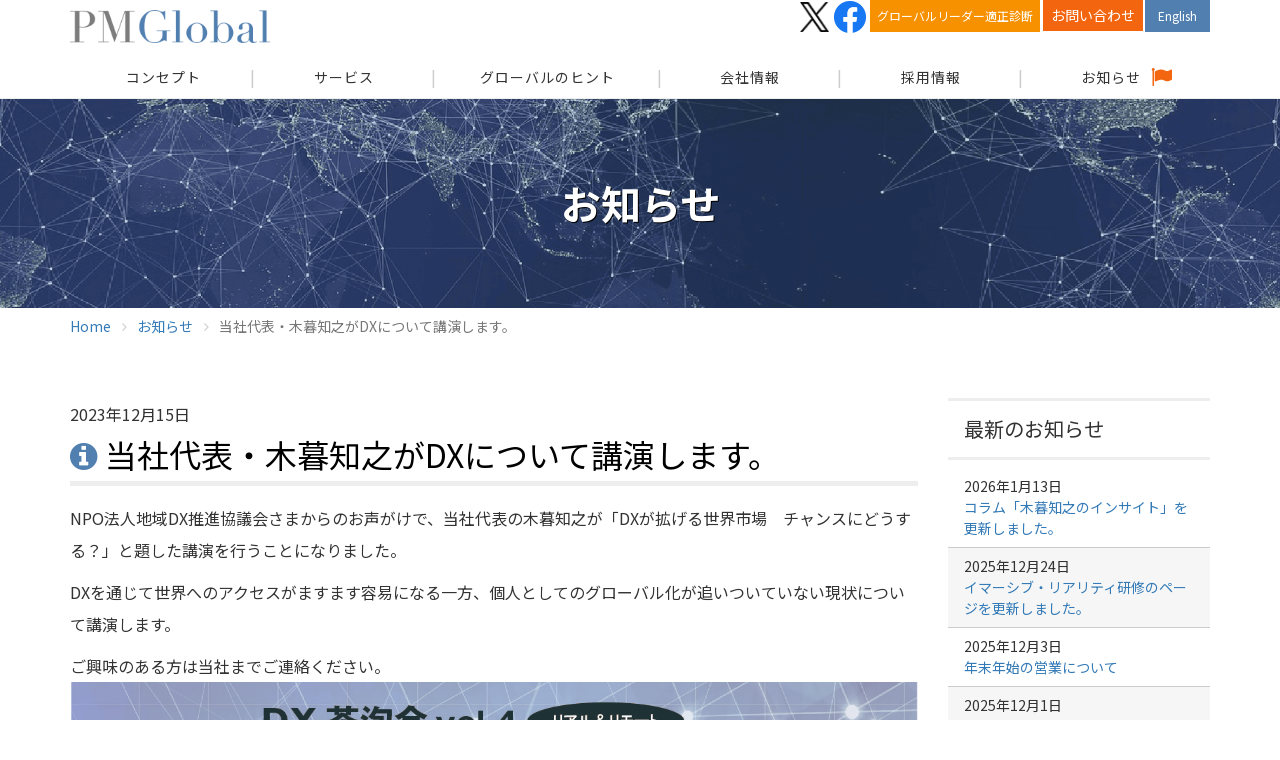

--- FILE ---
content_type: text/html; charset=UTF-8
request_url: https://www.pmglobal.jp/information/231215
body_size: 4364
content:



<!DOCTYPE html>
<html lang="ja">
<head>
    
<title>当社代表・木暮知之がDXについて講演します。 | ピーエムグローバル株式会社</title>

<meta http-equiv="content-type" content="text/html; charset=UTF-8"/>
<link rel="shortcut icon" href="https://www.pmglobal.jp/application/files/5215/6508/3551/favicon.ico" type="image/x-icon"/>
<link rel="icon" href="https://www.pmglobal.jp/application/files/5215/6508/3551/favicon.ico" type="image/x-icon"/>
<link rel="canonical" href="https://www.pmglobal.jp/information/231215">
<script type="text/javascript">
    var CCM_DISPATCHER_FILENAME = "/index.php";
    var CCM_CID = 658;
    var CCM_EDIT_MODE = false;
    var CCM_ARRANGE_MODE = false;
    var CCM_IMAGE_PATH = "/concrete/images";
    var CCM_TOOLS_PATH = "/index.php/tools/required";
    var CCM_APPLICATION_URL = "https://www.pmglobal.jp";
    var CCM_REL = "";
    var CCM_ACTIVE_LOCALE = "ja_JP";
</script>

<link href="/concrete/css/font-awesome.css" rel="stylesheet" type="text/css" media="all">
<script type="text/javascript" src="/concrete/js/jquery.js"></script>
<!--[if lt IE 9]><script type="text/javascript" src="/concrete/js/ie/html5-shiv.js"></script><![endif]-->
<!--[if lt IE 9]><script type="text/javascript" src="/concrete/js/ie/respond.js"></script><![endif]-->
<link href="/application/files/cache/css/5c4fc82e4d43fc86b2b4b4c1769a024228551dd1.css" rel="stylesheet" type="text/css" media="all" data-source="/application/blocks/page_title/templates/pmglobaltitle/view.css /application/blocks/page_title/templates/info_title/view.css /application/blocks/page_list/templates/info_side/view.css">
<!-- Global site tag (gtag.js) - Google Analytics -->
<script async src="https://www.googletagmanager.com/gtag/js?id=UA-147527183-1"></script>
<script>
  window.dataLayer = window.dataLayer || [];
  function gtag(){dataLayer.push(arguments);}
  gtag('js', new Date());

  gtag('config', 'UA-147527183-1');
</script>


<!-- Google tag (gtag.js) -->
<script async src="https://www.googletagmanager.com/gtag/js?id=G-4P8NPW4QML"></script>
<script>
  window.dataLayer = window.dataLayer || [];
  function gtag(){dataLayer.push(arguments);}
  gtag('js', new Date());

  gtag('config', 'G-4P8NPW4QML');
</script>    <meta http-equiv="X-UA-Compatible" content="IE=edge">
    <meta name="viewport" content="width=device-width, initial-scale=1.0">
    <meta name="theme-color" content="#527fb0">
    <!-- ogp -->
    <meta property="og:url" content="https://www.pmglobal.jp/information/231215">
    <meta property="og:type" content="article">
    <!-- <meta property="og:title" content="当社代表・木暮知之がDXについて講演します。"> -->
    <meta property="og:title" content="当社代表・木暮知之がDXについて講演します。">
    <meta property="og:description" content="">
    <meta property="og:site_name" content="ピーエムグローバル株式会社｜グローバルプロジェクトマネジメント">
    <meta property="og:image" content="https://www.pmglobal.jp//application/themes/ksw_theme/images/column_header.jpg">
    <!-- ogp end -->
    <link href="/application/themes/ksw_theme/css/bootstrap.min.css" rel="stylesheet">
    <link href="/application/themes/ksw_theme/css/slick.css" rel="stylesheet">
    <link href="/application/themes/ksw_theme/css/main.css?202512" rel="stylesheet">

</head>
<body>
    <div class="ccm-page page-type-information-entry page-template-right-sidebar">
        <p id="gotoTop"><i class="fa fa-chevron-circle-up fa-3x"></i></p>
        <p id="gotoContact">
            <span class="fa-stack fa-2x">
                <i class="fa fa-circle fa-stack-2x"></i>
                <i class="fa fa-envelope fa-stack-1x fa-inverse"></i>
            </span>
        </p>
        <p id="gotofb"><a href="https://www.facebook.com/pmglobal.jp" target="_blank" rel="noopener nofollow"><img src="/application/themes/ksw_theme/images/facebook_icon.png" alt="facebook"></a></p>
        <p id="gotox"><a href="https://x.com/pmglobal_info" target="_blank" rel="noopener nofollow"><img src="/application/themes/ksw_theme/images/x_icon_h.png" alt="x"></a></p>
        <header class="header">
            <div class="container">
                <div class="row">
                    <div class="header-content clearfix col-sm-12">
                        <a class="logo" href="/">
                            <img class="img-responsive" src="/application/themes/ksw_theme/images/pmglobal_logo.png" alt="ピーエムグローバルロゴ">
                        </a>
                        <div class="pull-right hidden-xs">
                            <a href="https://x.com/pmglobal_info" class="x" target="_blank" rel="noopener nofollow"><img src="/application/themes/ksw_theme/images/x_icon_h.png" alt="x"></a>
                            <a href="https://www.facebook.com/pmglobal.jp" class="fb" target="_blank" rel="noopener nofollow"><img src="/application/themes/ksw_theme/images/facebook_icon_h.png" alt="facebook"></a>
                            <a href="/ghttest/" target="_blank" class="diagnosis">グローバルリーダー適正診断</a>
                            <a href="/contact" class="contact">お問い合わせ</a>
                                                        <a href="/en/" class="en">English</a>
                        </div>
                        <a href="#" class="nav-toggle">Menu<span></span></a>
                    </div>
                    <div class="header-menu clearfix col-sm-12">
                        <nav class="navigation" role="navigation">
                            <ul class="primary-nav">
                                <li class="first"><a href="/concept"><span>コンセプト</span></a></li>
                                <li><a href="/service">サービス</a></li>
                                <li class="wide_list1"><a href="/global-tips">グローバルのヒント</a></li>
                                <li><a href="/company">会社情報</a></li>
                                <li><a href="/recruitment">採用情報</a></li>
                                <li class="info"><a href="/information">お知らせ</a></li>
                                <li class="visible-xs"><a href="/contact">お問い合わせ</a></li>
                                <li class="visible-xs"><a href="https://x.com/pmglobal_info" target="_blank" rel="noopener nofollow">X</a></li>
                                <li class="visible-xs"><a href="https://www.facebook.com/pmglobal.jp" target="_blank" rel="noopener nofollow">Facebook</a></li>
                                <li class="visible-xs"><a href="/ghttest/" target="_blank" rel="noopener">グローバルリーダー適正診断</a></li>
                                                                <li class="visible-xs"><a href="/en/">English</a></li>
                            </ul>
                        </nav>
                    </div>
                </div>
            </div>
        </header>

    <main>
        <div class="title_header">
            

<div class="container"><div class="row"><div class="col-sm-12">        <div class="ccm-custom-style-container ccm-custom-style-title-876 ccm-block-custom-template-pmglobaltitle title_not_home"
            >
    <h2  class="page-title">お知らせ</h2>
</div></div></div>    </div>
        </div>
        <div>
            

<div class="container"><div class="row"><div class="col-sm-12">    <nav role="navigation" aria-label="breadcrumb"><ol class="breadcrumb"><li><a href="https://www.pmglobal.jp/" target="_self">Home</a></li><li><a href="https://www.pmglobal.jp/information" target="_self">お知らせ</a></li><li class="active">当社代表・木暮知之がDXについて講演します。</li></ol></nav>
<script type="application/ld+json">
{"@context":"http:\/\/schema.org","@type":"BreadcrumbList","itemListElement":[{"@type":"ListItem","position":1,"item":{"@id":"https:\/\/www.pmglobal.jp\/","name":"Home"}},{"@type":"ListItem","position":2,"item":{"@id":"https:\/\/www.pmglobal.jp\/information","name":"\u304a\u77e5\u3089\u305b"}},{"@type":"ListItem","position":3,"item":{"@id":"https:\/\/www.pmglobal.jp\/information\/231215","name":"\u5f53\u793e\u4ee3\u8868\u30fb\u6728\u66ae\u77e5\u4e4b\u304cDX\u306b\u3064\u3044\u3066\u8b1b\u6f14\u3057\u307e\u3059\u3002"}}]}</script>

</div></div></div>            <div class="container">
                <div class="row">
                    <div class="col-sm-12">
                        <div class="row mb_4">
                            <div class="col-sm-9 col-content">
                                

    2023年12月15日


    <h1  class="page-title-information">当社代表・木暮知之がDXについて講演します。</h1><script>
    $(function() {
        var info_title = $('.page-title-information').text();
        if(info_title.indexOf('コラム「グローバル・コネクター」') != -1) {
            if(info_title.indexOf('回　') != -1) {
                var info_title = info_title.replace('回　', '回<br>');
            }
            $('.page-title-information').html(info_title);
        }
    });
</script>


    <p>NPO法人地域DX推進協議会さまからのお声がけで、当社代表の木暮知之が「DXが拡げる世界市場　チャンスにどうする？」と題した講演を行うことになりました。</p>

<p>DXを通じて世界へのアクセスがますます容易になる一方、個人としてのグローバル化が追いついていない現状について講演します。</p>

<p>ご興味のある方は当社までご連絡ください。<img src="/application/files/9917/0312/0905/351C0D2F-AC9F-439A-807E-27AE4787B73A.jpeg" alt="" width="1244" height="1754"></p>

<p>&nbsp;</p>

                            </div>
                            <div class="col-sm-3 col-sidebar">
                                

    
    <div class="ccm-block-page-list-wrapper">

                    <div class="ccm-block-page-list-info-header">
                <h3 class="page-list-info-header">最新のお知らせ</h3>
            </div>
            
        
        <div class="ccm-block-page-list-info-side-pages">

            
                <div class="ccm-block-page-list-info-side-page-entry">

                    
                                            <div class="ccm-block-page-list-page-entry-text">

                                                            <div class="ccm-block-page-list-info-date">2026年1月13日</div>
                                
                                                            <div class="ccm-block-page-list-info-title">
                                                                            <a href="https://www.pmglobal.jp/information/20260113"
                                           target="_self">コラム「木暮知之のインサイト」を更新しました。</a>
                                                                        </div>
                                
                            
                            
                        </div>
                                        </div>

                
                <div class="ccm-block-page-list-info-side-page-entry">

                    
                                            <div class="ccm-block-page-list-page-entry-text">

                                                            <div class="ccm-block-page-list-info-date">2025年12月24日</div>
                                
                                                            <div class="ccm-block-page-list-info-title">
                                                                            <a href="https://www.pmglobal.jp/information/20251224"
                                           target="_self">イマーシブ・リアリティ研修のページを更新しました。</a>
                                                                        </div>
                                
                            
                            
                        </div>
                                        </div>

                
                <div class="ccm-block-page-list-info-side-page-entry">

                    
                                            <div class="ccm-block-page-list-page-entry-text">

                                                            <div class="ccm-block-page-list-info-date">2025年12月3日</div>
                                
                                                            <div class="ccm-block-page-list-info-title">
                                                                            <a href="https://www.pmglobal.jp/information/20251205"
                                           target="_self">年末年始の営業について</a>
                                                                        </div>
                                
                            
                            
                        </div>
                                        </div>

                
                <div class="ccm-block-page-list-info-side-page-entry">

                    
                                            <div class="ccm-block-page-list-page-entry-text">

                                                            <div class="ccm-block-page-list-info-date">2025年12月1日</div>
                                
                                                            <div class="ccm-block-page-list-info-title">
                                                                            <a href="https://www.pmglobal.jp/information/20251201"
                                           target="_self">コラム「木暮知之のインサイト」を更新しました。</a>
                                                                        </div>
                                
                            
                            
                        </div>
                                        </div>

                
                <div class="ccm-block-page-list-info-side-page-entry">

                    
                                            <div class="ccm-block-page-list-page-entry-text">

                                                            <div class="ccm-block-page-list-info-date">2025年11月4日</div>
                                
                                                            <div class="ccm-block-page-list-info-title">
                                                                            <a href="https://www.pmglobal.jp/information/20251104"
                                           target="_self">コラム「木暮知之のインサイト」を更新しました。</a>
                                                                        </div>
                                
                            
                            
                        </div>
                                        </div>

                        </div><!-- end .ccm-block-page-list-pages -->

        
    </div><!-- end .ccm-block-page-list-wrapper -->


    
    
                            </div>
                        </div>
                    </div>
                </div>
            </div>
        </div>
    </main>

        <footer class="footer">
            <div class="container">
                <div class="row footer_nav">
                    <div class="col-md-4 col-md-offset-1 col-sm-5 col-sm-offset-0 col-xs-10 col-xs-offset-1">
                        <p><a href="/concept">コンセプト</a></p>
                        <p><a href="/service">サービス</a></p>
                        <p class="underLayer"><a href="/service/pmo">Global PMO サービス</a></p>
                        <p class="underLayer"><a href="/service/immersive-reality-training">PM Global イマーシブ・リアリティ研修™</a></p>
                        <p class="underLayer"><a href="/service/conference-support">AI会議支援ソフト「PM Dialogue」</a></p>

                        <p class="underLayer"><a href="/service/project-advisory">Project アドバイザリー業務</a></p>
                        <p class="underLayer"><a href="/service/hrd">人材育成サービス</a></p>
                        <p class="underLayer"><a href="/service/agile-project-support">アジャイル Project サポート</a></p>

                        <p class="underLayer"><a href="/service/assessment">プロジェクト加速支援</a></p>
                        <p class="underLayer"><a href="/service/connected-car">コネクテッドカー関連</a></p>
                        <p class="underLayer"><a href="/service/seminar">セミナー・講演</a></p>

                        <p class="underLayer"><a href="/service/project-support">IoT/AIプロジェクトサポート</a></p>
                        <p class="underLayer"><a href="/service/dx">DX変革サポート</a></p>
                        <p class="underLayer"><a href="/service/overseas-business">海外出張・会議サポート</a></p>

                        
                    </div>
                    <div class="col-md-3 col-md-offset-0 col-sm-4 col-sm-offset-0 col-xs-10 col-xs-offset-1">
                        <p><a href="/global-tips">グローバルのヒント</a></p>
                        <p class="underLayer"><a href="/global-tips/list/topic/206/globalconnector">グローバル・コネクター</a></p>
                        <p class="underLayer"><a href="/global-tips/list/topic/207/insight">木暮知之のインサイト</a></p>
                        <p class="underLayer"><a href="/global-tips/list/topic/208/iot-curation">IoTキュレーション</a></p>
                                                <p class="underLayer"><a href="/global-tips/list/topic/210/indo-watcher">Indo Watcher</a></p>
                        <p><a href="/company">会社情報</a></p>
                        <p><a href="/commendation">表彰・メディア掲載</a></p>
                        <p><a href="/recruitment">採用情報</a></p>
                        <p class="mt_4"><a class="ext_link" href="/ghttest/" target="_blank">グローバルリーダー適正診断</a></p>
                    </div>
                    <div class="col-md-3 col-md-offset-1 col-sm-3 col-sm-offset-0 col-xs-10 col-xs-offset-1">
                        <p><a href="/contact">お問い合わせ</a></p>
                        <p><a href="/information">お知らせ</a></p>
                        <p><a href="/privacy-policy">プライバシーポリシー</a></p>
                        <p><a href="/sitemap">サイトマップ</a></p>
                        <p><a class="ext_link" href="https://x.com/pmglobal_info" target="_blank" rel="noopener nofollow">X</a></p>
                        <p><a class="ext_link" href="https://www.facebook.com/pmglobal.jp" target="_blank" rel="noopener nofollow">Facebook</a></p>
                                                <p><a href="/en/">English</a></p>
                    </div>
                </div>
                <div class="row footer_nav">
                    <p class="cr_text">&copy; 2026 PM Global, Inc. All rights reserved.</p>
                </div>
            </div>
        </footer>
    </div>
    <script src="/application/themes/ksw_theme/js/bootstrap.min.js"></script>
    <script src="/application/themes/ksw_theme/js/slick.min.js"></script>
    <script src="/application/themes/ksw_theme/js/main.js?20240523"></script>
    <script type="text/javascript" src="/concrete/js/picturefill.js"></script>
</body>
</html>


--- FILE ---
content_type: text/css
request_url: https://www.pmglobal.jp/application/files/cache/css/5c4fc82e4d43fc86b2b4b4c1769a024228551dd1.css
body_size: 308
content:
.title_header{padding:2em 0}.title_header .page-title{color:#fff;text-shadow:1px 1px 0 #000;font-size:1.375em;line-height:1.25em;margin-bottom:1em}.title_header .title_not_home .page-title{text-align:center;margin-bottom:0}@media (min-width: 767px){.title_header{padding:5em 0}.title_header .page-title{font-size:2.25em;text-align:center;margin-bottom:0.5em}}@media (min-width: 992px){.title_header .page-title{font-size:2.5em}}

.page-title-information{color:#000;font-size:2em;line-height:1.5em;font-weight:normal;padding:0;margin-bottom:0.5em;border-bottom:5px solid #eee}.page-title-information:before{content:"\f05a";font-family:FontAwesome;margin-right:0.25em;color:#507fb0}@media (max-width: 768px){.page-title-information{font-size:1.25em}}

.ccm-block-page-list-info-header{border-top:3px solid #eee;border-bottom:3px solid #eee;padding:0.5em 1em}.ccm-block-page-list-info-header .page-list-info-header{font-size:1.25em;font-weight:normal}.ccm-block-page-list-info-side-pages{padding:0.5em 0}.ccm-block-page-list-info-side-page-entry{margin-bottom:0;padding:0.5em 1em;border-bottom:1px solid #ccc}.ccm-block-page-list-info-side-page-entry:nth-child(even){background-color:#f6f6f6}.ccm-block-page-list-info-date{font-size:0.875em;line-height:1.5em}.ccm-block-page-list-info-title{font-weight:normal;font-size:0.875em;line-height:1.5em}.ccm-block-page-list-info-side-no-pages{padding:0 1em}



--- FILE ---
content_type: text/css
request_url: https://www.pmglobal.jp/application/themes/ksw_theme/css/main.css?202512
body_size: 6298
content:
@charset "UTF-8";

@import url('https://fonts.googleapis.com/css?family=Noto+Sans+JP:400,500,700&display=swap&subset=japanese');

body {
    margin: 0;
    padding: 0;
    font-size: 16px;
    line-height: 1.5;
    font-family: 'Noto Sans JP', sans-serif;
    color: #333;/*#7D7D7D;*/
    font-weight: 300;
}
h1, h2, h3, h4, h5, h6 {
    font-weight: 700;
    margin: 0;
    padding: 0;
    line-height: 2;
}
/* p {
    font-size: 14px;
} */
a:active,
a:focus {
    outline: none;
    text-decoration: none;
}
ul, ol {
    list-style: none;
    margin: 0;
    padding: 0;
}
iframe{
    max-width: 100%;
}
#gotoTop {
    display: none;
    position: fixed;
    z-index: 18;
    bottom: 1.5em;
    right: 1.5em;
    margin-bottom: 0;
    cursor: pointer;
    color: rgba(0, 0, 0, 0.33);
}
#gotoTop:hover {
    color: #1a5a9c;
    transition: 0.5s;
}
#gotoContact {
    display: none;
    position: fixed;
    z-index: 18;
    bottom: 5em;
    right: 0.75em;
    margin-bottom: 0;
    cursor: pointer;
    color: #f3650f
}
#gotoContact:hover {
    color: #c00;
    transition: 0.5s;
}
#gotofb {
    display: none;
    position: fixed;
    z-index: 18;
    bottom: 10em;
    right: 1.5em;
    margin-bottom: 0;
    cursor: pointer;
}
#gotofb:hover,
#gotox:hover {
    opacity: 0.9;
    transition: 0.5s;
}
#gotox {
    display: none;
    position: fixed;
    z-index: 18;
    bottom: 14em;
    right: 1.75em;
    margin-bottom: 0;
    cursor: pointer;
}
#gotox img {
    width: 27px;
}
.mt_05 {
    margin-top: 0.5em;
}
.mt_1 {
    margin-top: 1em;
}
.mt_2 {
    margin-top: 2em;
}
.mt_3 {
    margin-top: 3em;
}
.mt_4 {
    margin-top: 4em;
}
.pt_1 {
    padding-top: 1em;
}
.pt_2 {
    padding-top: 2em;
}
.pt_3 {
    padding-top: 3em;
}
.mb_0 {
    margin-bottom: 0;
}
.mb_05 {
    margin-bottom: 0.5em;
}
.mb_1 {
    margin-bottom: 1em;
}
.mb_2 {
    margin-bottom: 2em;
}
.mb_3 {
    margin-bottom: 3em;
}
.mb_4 {
    margin-bottom: 4em;
}
.ml_1 {
    margin-left: 1em;
}
.mr_1 {
    margin-right: 1em;
}
.pb_1 {
    padding-bottom: 1em;
}
.pb_2 {
    padding-bottom: 2em;
}
.pb_3 {
    padding-bottom: 3em;
}
.pl_3 {
    padding-left: 3em;
}
.px_0 {
    padding-left: 0;
    padding-right: 0;
}
.px_1 {
    padding-left: 1em;
    padding-right: 1em;
}
.py_0 {
    padding-top: 0;
    padding-bottom: 0;
}
.py_1 {
    padding-top: 1em;
    padding-bottom: 1em;
}
.text_bold {
    font-weight: bold;
}
.text_normal {
    font-weight: normal;
}
.text-1_5 {
    font-size: 1.5em;
}
.text-1_25 {
    font-size: 1.25em;
}
.text-1_125 {
    font-size: 1.125em;
}
.text-0_875 {
    font-size: 0.875em;
}
.text-0_75 {
    font-size: 0.75em;
}
.text-grey {
    color: #666;
}
.text-white {
    color: #fff;
}
.text-red {
    color: #f00;
}
.lh-1_5 {
    line-height: 1.5;
}
.lh-1_75 {
    line-height: 1.75;
}
.lh-2 {
    line-height: 2;
}
.bg-grey {
    background-color: #f6f6f6;
}
.no_display {
    display: none;
}
.border_b1 {
    border-bottom: 1px solid #ccc;
}
.box_s {
    box-shadow: 1px 1px 3px #999;
}
.border_a1 {
    border: 1px solid #ccc;
}
.border_a3 {
    border: 3px solid #ccc;
}
.pdf_icon::before {
    content: "\f1c1";
    font-family: FontAwesome;
    margin-right: 0.5em;
}

/*** set other general style ***/
/* .non-display {
    display: none;
} */


/*** customize header style ***/
.header {
    position: fixed;
	width: 100%;
	z-index: 100;
    background-color: rgba(255, 255, 255, 0.96);
    box-shadow: 0 1px 0 #eee;
    max-height: 120px;
}
.header.fixed {
    box-shadow: 0 1px 3px #eee;
}
.header .header-content {
    margin: 0 auto;
    width: 100%;
    transition: 0.3s;
}
.header .logo {
    padding: 10px 0;
    display: inline-block;
    max-width: 200px;
}
.navigation.open {
	opacity: 0.9;
	visibility: visible;
	transition: opacity 0.5s;
}
.navigation {
	position: fixed;
	background-color: #000;
	width: 100%;
	height: 100%;
	top: 0;
	left: 0;
	z-index: 200;
	visibility: hidden;
	opacity: 0;
	transition: opacity 0.5s, visibility 0s 0.5s;
}
.navigation li {
    display: block;
	margin-bottom: 1.5em;
}
.navigation a {
	display: block;
	font-size: 1.25em;
	margin: 0;
	text-align: center;
    color: #fff;
}
.navigation .primary-nav {
	position: relative;
	top: 50%;
	transform: translateY(-50%);
}
.navigation a:hover,
.navigation a.active,
.navigation a:focus {
    text-decoration: none;
    transition: 0.5s;
}
.nav-toggle {
    display: inline-block;
	height: 44px;
	overflow: hidden;
	position: fixed;
	right: 5%;
	text-indent: 100%;
	white-space: nowrap;
	width: 44px;
	z-index: 300;
	transition: all 0.3s;
    margin-top: 0.25em;
}
.nav-toggle:before,
.nav-toggle:after {
	border-radius: 50%;
	content: "";
	height: 100%;
	left: 0;
	position: absolute;
	top: 0;
	width: 100%;
	transform: translateZ(0);
	/*-moz-backface-visibility: hidden;
	-webkit-backface-visibility: hidden;*/
	backface-visibility: hidden;
	transition-property: transform;
}
.nav-toggle:before {
	background-color: #527fb0;
	transform: scale(1);
	transition-duration: 0.3s;
}
.nav-toggle:after {
	background-color: #7d7d7d;
	transform: scale(0);
	transition-duration: 0s;
}
.nav-toggle span {
	background-color: #fff;
	bottom: auto;
	display: inline-block;
	height: 3px;
	left: 50%;
	position: absolute;
	right: auto;
	top: 50%;
	width: 18px;
	z-index: 10;
	transform: translateX(-50%) translateY(-50%);
}
.nav-toggle span:before, .nav-toggle span:after {
	background-color: #fff;
	content: "";
	height: 100%;
	position: absolute;
	right: 0;
	top: 0;
	width: 100%;
	transform: translateZ(0);
	/*-moz-backface-visibility: hidden;
	-webkit-backface-visibility: hidden;*/
	backface-visibility: hidden;
	transition: transform 0.3s;
}
.nav-toggle span:before {
	transform: translateY(-6px) rotate(0deg);
}
.nav-toggle span:after {
	transform: translateY(6px) rotate(0deg);
}
.nav-toggle.close-nav:before {
	transform: scale(0);
}
.nav-toggle.close-nav:after {
	transform: scale(1);
}
.nav-toggle.close-nav span {
	background-color: rgba(255, 255, 255, 0);
}
.nav-toggle.close-nav span:before,
.nav-toggle.close-nav span:after {
	background-color: #fff;
}
.nav-toggle.close-nav span:before {
	transform: translateY(0) rotate(45deg);
}
.nav-toggle.close-nav span:after {
	transform: translateY(0) rotate(-45deg);
}
.en {
    background-color: #507fb0;
    border: 1px solid #507fb0;
    float: right;
}
.indo {
    background-color: #7d7d7d;
    border: 1px solid #7d7d7d;
    float: left;
    margin-right:0.5em;
}
.en,
.indo {
    color: #fff;
    padding: 0.5em 1em;
    font-size: 0.75em;
    border-top: 1px solid transparent;
}
.en:hover,
.en:focus {
    background-color: #fff;
    color: #507fb0;
    text-decoration: none;
    transition: 0.5s;
}
.indo:hover,
.indo:focus {
    background-color: #fff;
    color: #7d7d7d;
    text-decoration: none;
    transition: 0.5s;
}
.contact {
    color: #fff;
    padding: 0.125em 0.5em 0.25em;
    background-color: #f3650f; /*#e3854f*/
    border: 1px solid #f3650f; /*#e3854f*/
    border-top: 1px solid transparent;
    float: left;
    margin-right: 0.165em;
    font-size: 0.875em;
    line-height: 1.75;
}
.contact:hover,
.contact:focus {
    color: #fff;
    background-color: #c00;
    border: 1px solid #c00;
    border-top: 1px solid transparent;
    text-decoration: none;
    transition: 0.5s;
}
.diagnosis {
    font-size: 0.75em;
    padding:0.5em;
    background-color: #f79100;
    border: 1px solid #f79100;
    border-top: 1px solid transparent;
    color: #fff;
    float: left;
    margin-right: 0.25em;
}
.diagnosis:hover,
.diagnosis:focus {
    color: #f79100;
    background-color: #fff;
    text-decoration: none;
    transition: 0.5s;
}
.fb {
    float: left;
    margin-top: 1px;
    margin-right: 0.25em;
    max-width: 32px;
}
.x {
    float: left;
    margin-top: 2px;
    margin-right: 0.25em;
    max-width: 30px;
}
.fb img,
.x img {
    max-width: 100%;
}
.fb:hover,
.x:hover {
    opacity: 0.8;
    transition: 0.5s;
}
.navigation li.info,
.navigation li.info2 {
    position: relative;
}
.navigation li.info a:after,
.navigation li.info2 a:after {
    content: "\f024";
    font-family: FontAwesome;
    font-size: 1.5em;
    position: absolute;
    color: #f3650f;
    right: calc(50% - 3em);
    top: -0.25em;
}
.navigation li.info2 a:after {
    right: calc(50% - 2.25em);
}

@media (min-width: 768px) {
    .header {
        height: 98px;
    }
    .header .logo {
        padding: 10px 0;
        display: inline-block;
    }
    .nav-toggle {
        display: none;
    }
    .navigation {
        position: relative;
        background-color: transparent;
        width: auto;
        height: auto;
        visibility: visible;
        opacity: 1;
        transition: opacity 0.3s, visibility 0.3s;
    }
    .navigation li {
        display: inline-block;
        margin-bottom: 0;
        vertical-align: middle;
        width: 16%;/*13.5%;*/
        margin-right: -0.375em;
    }
    .navigation li.wide_list1 {
        width: 20% !important;
    }
    .navigation.eng li {
        width: 20%;/*16.75%;*/
    }

    .navigation li:before {
        content: "|";
        float: left;
        padding: 0.375em 0;
        color: #ccc;
    }
    .navigation li.first:before {
        visibility: hidden;
    }
    .navigation a {
        letter-spacing: 1px;
        color: #333;
        font-size: 0.75em;
        display: block;
        padding: 0.5em 0;
        margin-left: 0.25em;
        margin-top: 0.25em;
        border-bottom: 4px solid transparent;
    }
    .navigation a:hover,
    .navigation a:focus {
        color: #f3650f; /*#e3854f*//*#507fb0;*/
        /* transition: 0.5s; */
        /*box-shadow: 0 -4px 0 #f3650f inset;*//*0 -4px 0 #e3854f inset;*/
        border-bottom: 4px solid #f3650f;
        text-decoration: none;
    }
    .navigation a.current {
        color: #f3650f; /*#e3854f*/
        /*box-shadow: 0 -4px 0 #f3650f inset;*//*0 -4px 0 #e3854f inset;*/
        border-bottom: 4px solid #f3650f;
    }
    .navigation .primary-nav {
        position: relative;
        top: 0;
        transform: translateY(0);
    }
    .navigation li.info a:after {
        right: 0;
        top: 0.25em;
    }
    .navigation li.info2 a:after {
        right: 15%;
        top: 0.25em;
    }
    .column_lead {
        font-size: 1.125em;
        text-align: center;
    }
}
@media (min-width: 992px) {
    .navigation a {
        font-size: 0.875em;
        margin-top: 0.125em;
    }
    .navigation li.info a:after {
        right: 10%;
        top: 0.125em;
    }
    .navigation li.info2 a:after {
        right: 20%;
        top: 0.125em;
    }
}
@media (min-width: 1200px) {
    .navigation li.info a:after {
        right: 15%;
    }
    .navigation li.info2 a:after {
        right: 25%;
    }
}


/*** customize footer style ***/
.footer{
    background-image: url(/application/themes/ksw_theme/images/pmglobal_footer.png);
    background-color:#333333;
    background-repeat: no-repeat;
    background-position: center;
    color: #fff;
    margin-top: 4em;
}
.footer_nav {
    padding-top: 1em;
}
.footer_nav .row p {
    padding-left: 1em;
    padding-right: 1em;
    margin: 0;
    line-height: 1.5;
}
.footer_nav p.underLayer {
    padding-left: 1em;
    line-height: 1.25;
}
.footer_nav p a {
    display: inline-block;
    font-size: 0.875em;
    color:white;
}

.footer_nav p.footer_logo {
    text-align: center;
}
.footer_nav p a:hover,
.footer_nav p a:focus {
    /*background-color: #fff;*/
    border-radius: 0.25em;
    color: #ccc;/*#1a5a9c;*/
    /*text-decoration: none;*/
    transition: 0.5s;
}
.footer_logo img {
    margin: 0 auto;
    padding: 0.25em;
    text-align: center;
}
.footer_nav p.cr_text {
    text-align: center;
    font-size: 0.75em;
}
@media (min-width: 768px) {
    .footer_nav {
        padding-top: 2em;
    }
}

/*** article style ***/
main {
    padding-top: 60px;
}

.title_header {
    background: url(/application/themes/ksw_theme/images/pmglobal_header.png);
    background-position: center center;
    background-size: cover;
}
.title_header.column_title_header {
    width: 100%;
    background-size: auto, cover;
	background-repeat: repeat, no-repeat;
	background: url(/application/themes/ksw_theme/images/3x3.png), url(/application/themes/ksw_theme/images/column_header.jpg);
    background-position: center center, center center;
}
.common_h2 {
    text-align: center;
    margin-bottom: 1em;
    font-size: 1.25em;
}
.common_h3 {
    margin-top: 0.5em;
    margin-bottom: 0.5em;
    padding: 0 0.25em;
    font-size: 1.125em;
    font-weight: normal;
    display: inline-block;
    border-bottom: 1px solid #507fb0;
}
.common_h3:before {
    content: "\f138";
    font-family: FontAwesome;
    margin-right: 0.25em;
    color: #507fb0;
}
.detail {
    line-height: 1.75;
}
.home_top_detail {
    text-shadow: 1px 1px 0 #000;
}
.svg_img {
    max-width: 100%;
    width: 420px;
}
.btn_blue,
.btn_grey,
.btn_orange,
.btn_yellow {
    color: #fff;
    padding: 1em;
    font-size: 0.875em;
}
.btn_orange2 {
    color: #f3650f; /*#e3854f*/
    padding: 0.5em 1em;
    font-size: 0.875em;
}
.btn_blue:before,
.btn_grey:before,
.btn_orange:before,
.btn_yellow:before {
    content: "\f0a4";
    font-family: FontAwesome;
    margin-right: 0.5em;
}
.btn_orange2.docs:before {
    content: "\f1c1";
    font-family: FontAwesome;
    margin-right: 0.25em;
}
.btn_blue {
    background-color: #507fb0;
    border: 1px solid #507fb0;
}
.btn_grey {
    background-color: #7d7d7d;
    border: 1px solid #7d7d7d;
}
.btn_orange {
    background-color: #f3650f; /*#e3854f*/
    border: 1px solid #f3650f; /*#e3854f*/
}
.btn_yellow {
    background-color: #f79100;
    border: 1px solid #f79100;
}
.btn_orange2 {
    background-color: #fff;
    border: 1px solid #f3650f; /*#e3854f*/
    border-radius: 0.5em;
}
.top_btn_bg {
    background-color: #fff;
    line-height: 1.25;
    height: 135px;
    box-shadow: 1px 1px 2px #ccc;
    border-left: 5px solid #507fb0;
}
.en_service .top_btn_bg {
    height: auto;
}
.top_btn_bg:hover {
    background-color: #507fb0;
    transition: 0.7s;
    border-left: 5px solid #fff;
}
.top_btn_bg a {
    color: #333;
    text-decoration: none;
    display: block;
    padding: 1em 0.5em;
    width: 100%;
    height: 100%;
}
.top_btn_bg2 {
    background-color: #fff;
    line-height: 1.25;
    height: 135px;
    box-shadow: 1px 1px 2px #ccc;
    border-left: 5px solid #e60;
}
.en_service .top_btn_bg2 {
    height: auto;
}
.top_btn_bg2:hover {
    background-color: #e60;
    transition: 0.7s;
    border-left: 5px solid #fff;
}
.top_btn_bg2 a {
    color: #333;
    text-decoration: none;
    display: block;
    padding: 1em 0.5em;
    width: 100%;
    height: 100%;
}


.top_btn_title {
    display: block;
    text-align: center;
    font-size: 0.875em;
    font-weight: bold;
    margin-bottom: 0.75em;
}
.top_btn_desc {
    font-size: 0.75em;
}
.top_btn_bg:hover .top_btn_title,
.top_btn_bg:hover .top_btn_desc,
.top_btn_bg:hover .top_btn_link {
    color: #eee;
    transition: 0.7s;
}

.top_btn_bg2:hover .top_btn_title,
.top_btn_bg2:hover .top_btn_desc,
.top_btn_bg2:hover .top_btn_link {
color: #eee;
transition: 0.7s;
}

.top_btn_link {
    font-size: 0.875em;
    display: block;
    margin-top: 1em;
    text-align: right;
    color: #507fb0;
}
.top_btn_link:before {
    content: "\f061";
    font-family: FontAwesome;
    margin-right: 0.5em;
}

.check_item:before {
    content: "\f00c";
    font-family: FontAwesome;
    margin-right: 0.5em;
    color: #507fb0;
    margin-left: -1.5em;
}
.check_item {
    font-weight: 500;
}

.voice_item:before {
    content: "\f075";
    font-family: FontAwesome;
    margin-right: 0.5em;
    color: #507fb0;
}
.voice_item {
    font-weight: 500;
}

.inner_item_list {
    padding-left: 2em;
    margin-bottom: 1.5em;
}
.inner_item_list li {
    margin-bottom: 1.5em;
}
.inner_item_list li:before {
    content: "\f075";
    font-family: FontAwesome;
    margin-right: 0.5em;
    margin-left: -1.375em;
    color: #507fb0;
}
.inner_item_list.check li:before {
    content: "\f075";
}
.inner_item_list.check2 li:before {
    content: "\f046";
    color: #f66;
}
.inner_item_list .scene_img {
    margin-bottom: 3em;
}

.inner_list {
    padding-left: 2em;
    margin-bottom: 1em;
}
.inner_list li {
    padding: 0.125em 0;
    font-size: 0.875em;
}
.inner_list li:before {
    content: "\f0da";
    font-family: FontAwesome;
    margin-right: 0.5em;
    color: #f3650f; /*#e3854f*/
}
.flow_btn:before {
    content: "\f103";
    font-family: FontAwesome;
    margin-right: 0.5em;
    color: #f3650f; /*#e3854f*//*#507fb0;*/
    position:absolute;
    left: 47%;
    top: -23px;
}
.panel-flow {
    border-color: #507fb0;
    width: 100%;
}
.panel-flow > .panel-heading {
    color: #fff;
    background-color: #507fb0;
    border-color: #507fb0;
}

.it {
    background-color: rgba(80, 127, 176, 0.35);
    padding: 0.25em;
    color: #666;
    font-size: 1.25em;
}
.global {
    background-color: rgba(73, 179, 144, 0.35);
    padding: 0.25em;
    color: #666;
    font-size: 1.25em;
}
.pm {
    background-color: rgba(255, 155, 104, 0.35);
    padding: 0.25em;
    color: #666;
    font-size: 1.25em;
}
.value_img {
    width: 360px;
    max-width: 100%;
    margin: auto;
}
.value_text {
    font-size: 1.25em;
    color: #bbb;
    padding: 0.25em 1em;
    line-height: 1.25;
    margin-left: 1em;
}
.value_list{
    padding: 0.5em 1em;
    font-size: 1em;
}
.vl1 {
    border-left: 0.375em solid rgba(143,198,95,0.35);
}
.vl2 {
    border-left: 0.375em solid rgba(213,244,100,0.35);
}
.vl3 {
    border-left: 0.375em solid rgba(255,118,104,0.35);
}
.vl4 {
    border-left: 0.375em solid rgba(115,87,184,0.35);
}
.vl5 {
    border-left: 0.375em solid rgba(255,232,104,0.35);
}
.approach_list {
    border-left: 0.375em solid #507FB0;
    padding: 0.5em 1em;
    font-size: 1em;
}
.table.rec_table tbody > tr:first-child {
    border-bottom: 5px solid #ccc;
}

.table tbody > tr > td {
    padding: 1em 0.5em 1em;
    line-height: 1.75;
}
.table tbody > tr > td:first-child {
    width: 30%;
    text-align: right;
    border-right: 1px dotted #ccc;
}
.contact_by_tel {
    background-color: #f9f9f9;
    border: 1px solid #ccc;
    padding: 1em 2em;
    border-radius: 0.5em
}
.contact_by_mail {
    background-color: #f9f9f9;
    border: 7px solid #ccc;
    padding: 1em 2em;
    border-radius: 0.5em
}
.media_h2 {
    font-size: 1.25em;
    line-height: 1.5;
    border-bottom: 5px solid #ccc;
}
.media_h3 {
    font-size: 1.125em;
    line-height: 1.5;
    color: #507fb0;
}
.painted_grey {
    padding: 0.25em 1em;
    color: #fff;
    background-color: #7d7d7d;
    display: inline-block;
}
.painted_orange {
    padding: 0.25em 1em;
    color: #fff;
    background-color: #f3650f; /*#e3854f*/
    display: inline-block;
}
.painted_blue {
    padding: 0.25em 1em;
    color: #fff;
    background-color: #507fb0;
    display: inline-block;
}
.painted_green {
    padding: 0.25em 1em;
    color: #fff;
    background-color: #009688;
    display: inline-block;
}
.eq-height {
    display: flex;
}
.service_h2 {
    font-size: 1.375em;
    padding: 0.25em 0.75em;
    margin-bottom: 1em;
    border-top: 3px solid #ccc;
    border-bottom: 3px solid #ccc;
    display: inline-block;
}
.service_h2:before {
    content: "\f122";
    font-family: FontAwesome;
    margin-right: 0.25em;
    display: inline-block;
    transform: rotateY(180deg);
    color: #507fb0;
}
.service_h3 {
    font-size: 1.125em;
    background-color: #f6f6f6;
    border: 1px solid #eee;
    padding: 0.5em;
    /* margin: 0 0 0.5em -0.75em; */
    /* margin: 0 0 0.5em 0; */
    margin-bottom: 0.5em;
    line-height: 1.5;
}
.service_h3.seminar_title {
    margin: 0 -1em 0.5em;
    border: none;
    border-left: 0.5em solid #507fb0;
    line-height: 1.5;
    padding: 0.5em;
}
.service_h3:before {
    content: "\f138";
    font-family: FontAwesome;
    margin-right: 0.5em;
    color: #999;
}
.service_h3.seminar_title:before {
    content: "\f0e6";
    color: #333;
    font-weight:normal;
}
.service_h4 {
    font-size: 1.125em;
    padding: 0.125em 0.5em;
    margin: 0 0 0.5em -0.75em;
}
.service_h4:before {
    content: "\f2bd";
    font-family: FontAwesome;
    margin-right: 0.5em;
    color: #f3650f; /*#e3854f*/
}
.service_list {
    padding: 0.5em 1.5em;
}
.results_list {
    padding: 0 1em;
    font-size: 0.875em;
}
.results_list_inner {
    padding: 0 0.5em;
}
.results_list > li {
    padding: 1em 0.5em;
    border-top: 1px solid #ccc;
}
.results_list_inner > li {
    padding: 0.25em 0.5em;
}
.results_list > li:nth-child(even) {
    background-color: #f6f6f6;
}
.results_list > li:before {
    content: "\f054";
    font-family: FontAwesome;
    margin-right: 0.5em;
}
.results_list_inner > li:before {
    content: "\f105";
    font-family: FontAwesome;
    margin-right: 0.5em;
}
.ext_link:after {
    content: "\f08e";
    font-family: FontAwesome;
    margin-left: 0.5em;
}

.column_menu_btn {
    display: block;
    padding: 0.5em;
    border: 1px solid #999;
    border-left: 0.5em solid #507fb0;
    border-radius: 0.25em;
    margin: 0.5em 0;
    background-color: #f9f9ff;
    color: #507fb0;
}
.column_menu_btn:hover,
.column_menu_btn:focus {
    text-decoration: none;
}
.column_icon {
    width: 54px;
    float: left;
    margin-right: 0.25em;
}
.column_name {
    display: block;
    font-weight: bold;
}

.column_video {
    background-color: #f6f6f6;
}

.column_video .title {
    /* text-align: center; */
    font-weight: bold;
    font-size: 1.25em;
    margin-top: 1em;
}

.column_desc {
    display: block;
    font-size: 0.75em;
    border-top: 1px solid #999;
    letter-spacing: -0.04em;
    text-align: right;
    color: #333;
    font-feature-settings: "palt"
}
.youtube_video {
    width: 100%;
    aspect-ratio: 16 / 9;
    max-height: 360px;
}
.youtube_video iframe {
    width: 100%;
    height: 100%;
    max-width: 640px;
}
.list_indent_wrapper {
    margin-left: 2.5em;
}
.list_indent {
    margin-left: -2.5em;
}
.panel-group .panel.panel_wrapper {
    border: none;
    border-radius: 0;
    box-shadow: none;
}
.panel-default>.panel-heading.question_heading {
    background-color: transparent;
    border-bottom: 3px solid #eee;
}
.panel-default>.panel-heading+.panel-collapse>.panel-body.answer_body {
    padding: 2rem;
    background-color: #f9f9f9;
    border: 1px solid #eee;
    border-radius: 0 0 1rem 1rem;
    margin-bottom: 36px;
}
.question {
    background-color: #507fb0;;
    color: #fff;
    display: inline-block;
    text-align: center;
    margin-right: 0.75em;
    border-radius: 50%;
    padding: 0.25rem 1.25rem;
}
.answer {
    background-color: #f3650f;
    color: #fff;
    display: inline-block;
    text-align: center;
    margin-right: 0.75em;
    border-radius: 10%;
    padding: 0.25rem 1.25rem;
    position: absolute;
    margin-left: -5rem;
}
.question_h3 {
    font-weight: 500;
}
.answer_ol_list {
    list-style: decimal;
    padding-left: 5rem;
}
.answer_ul_list {
    list-style: disc;
    padding-left: 5rem;
}
.answer_ol_list li,
.answer_ul_list li {
    padding: 0.5em;
}

@media (min-width: 768px) {
    main {
        padding-top: 98px;
    }
    .common_h2 {
        font-size: 1.5em;
    }
    .common_h3 {
        font-size: 1.25em;
    }
    /* .detail {
        font-size: 1em;
    } */
    .home_top_detail {
        text-align: center;
        font-size: 1.125em;
        font-weight: 700;
    }
    .btn_blue,
    .btn_grey,
    .btn_orange,
    .btn_yellow {
        font-size: 1.125em;
        padding: 1em 1.5em;
    }
    .btn_blue:hover, .btn_blue:focus,
    .btn_grey:hover, .btn_grey:focus,
    .btn_orange:hover, .btn_orange:focus,
    .btn_yellow:hover, .btn_yellow:focus {
        text-decoration: none;
        transition: 0.7s;
        background-color: #fff;
    }
    .btn_orange2:hover,
    .btn_orange2:focus {
        text-decoration: none;
        transition: 0.7s;
        background-color: #f3650f; /*#e3854f*/
        color: #fff;
    }
    .btn_blue:hover,
    .btn_blue:focus  {
        color: #507fb0;
    }
    .btn_grey:hover,
    .btn_grey:focus {
        color: #7d7d7d;
    }
    .btn_orange:hover,
    .btn_orange:focus {
        color: #f3650f; /*#e3854f*/
    }
    .btn_yellow:hover,
    .btn_yellow:focus {
        color: #f79100;
    }
    .btn_blue.btn_small {
        font-size: 1em;
        padding: 1em 1.5em;
    }
	.top_btn_bg,
    .top_btn_bg2 {
        height: 160px;
    }
    .en_service .top_btn_bg {
        height: 230px;
    }
	.top_btn_bg a,
    .top_btn_bg2 a {
        padding: 1.5em 1em;
    }
    .top_btn_title {
        font-size: 1.125em;
    }
    .en_service .top_btn_title {
        font-size: 1em;
    }
    .top_btn_desc {
        font-size: 0.875em;
    }
    .value_text {
        font-size: 1.75em;
        color: #ccc;
        margin-left: 0;
    }
    .team_pic {
        width: 300px;
        max-width: 100%;
        float: right;
        margin-left: 2em;
    }
    .table tbody > tr > td {
        padding-left: 2em;
    }
    .table tbody > tr > td:first-child {
        width: 10em;
        text-align: right;
        padding-right: 2em;
        padding-left: 0.5em;
    }
    .flow_btn:before {
        content: "\f101";
        font-family: FontAwesome;
        margin-right: 0.5em;
        color: #f3650f; /*#e3854f*//*#507fb0;*/
        position:absolute;
        left: -5px;
        top: 38%;
    }
    .it {
        font-size: 1.5em;
    }
    .global {
        font-size: 1.5em;
    }
    .pm {
        font-size: 1.5em;
    }
    .media_h2 {
        font-size: 1.5em;
    }
    .media_h3 {
        font-size: 1.25em;
    }
    .row-eq-height {
        display: inline-flex;
        flex-wrap: wrap;
    }
    .service_h2 {
        font-size: 1.75em;
        margin-top: 1em;
    }
    .service_h3,
    .service_h4 {
        font-size: 1.25em;
    }
    .results_list {
        font-size: 1em;
    }
    .results_list > li {
        padding: 1em 2em;
    }
    .results_list_inner > li {
        padding: 0.25em 2em;
    }
    .column_name {
        font-size: 1.25em;
        padding-bottom: 0.25em;
    }
    .panel-default>.panel-heading+.panel-collapse>.panel-body.answer_body {
        font-size: 1.125em;
    }
    .question {
        padding: 0.25rem 1.5rem;
    }
    .answer {
        padding: 0.25rem 1.375rem;
    }
    .question_h3 {
        font-size: 1.125em;
    }
}
@media (min-width: 992px) {
    .common_h2 {
        font-size: 2em;
    }
    .common_h3 {
        font-size: 1.375em;
    }
	.top_btn_bg a,
    .top_btn_bg2 a {
        padding: 1em 1.5em 1em 1.5em;
    }
    .en_service .top_btn_bg {
        height: 200px;
    }
    .top_btn_title {
        font-size: 1.25em;
        line-height: 1.125;
    }
    .en_service .top_btn_title {
        font-size: 1em;
    }
    .value_text {
        font-size: 2em;
    }
}
@media (min-width: 1200px) {

}

/*** usable common parts style **/
/* bread crumb */
.breadcrumb {
    background-color: transparent;
    padding-left: 0;
    padding-right: 0;
    font-size: 0.875em;
}
.breadcrumb > li + li:before {
    content: "\f105";
    font-family: FontAwesome;
    padding: 0 0.75em;
}
/* privacy policy */
.pp dl {
    /*border: 1px solid #ccc;*/
    padding: 1em;
}
.pp dl dt {
    padding: 0.5em;
    background-color: #eee;
    margin-bottom: 0.5em;
}
.pp dl dd {
    /*line-height: 2;*/
    margin-bottom: 2em;
}
.pp dl dd ul {
    margin-left: 0.5em;
    margin-bottom: 1em;
}
.pp dl dd > ul > li {
    font-size: 0.875em;
}
/* separated column */
.col-content {
    margin-top: 2em;
    line-height: 2;
}
.col-content img {
    max-width: 100%;
    height: auto;
}
.col-sidebar {
    margin-top: 2em;
}
/*** column entry style not information  ***/
.column-content .col-content h1:not(.page-title-column-entry) {
    font-size: 0.5em;
}
.column-content .col-content h2 {
    font-size: 1.5em;
    font-weight: normal;
    color: #000;
    border-bottom: 3px solid #ccc;
    margin-bottom: 0.5em;
}
.column-content .col-content h3 {
    font-size: 1.375em;
    font-weight: normal;
    color: #000;
    border-bottom: 1px solid #999;
    margin-bottom: 0.5em;
}
.column-content .col-content h4 {
    font-size: 1.25em;
    font-weight: normal;
    color: #000;
    margin-bottom: 0.5em;
}
.column-content .col-content h5,
.column-content .col-content h6 {
    font-size: 1.125em;
    font-weight: normal;
    color: #000;
    margin-bottom: 0.5em;
}
.column-content .col-content p {
    font-size: 16px;
    line-height: 2;
}
.column_lead {
    margin-bottom: 2em;
}
.column-content .col-content .left_img,
.column-content .col-content .right_img,
.column-content .col-content .center_img {
    max-width: 100%;
    display: block;
    margin: 0 auto 1em;
}

@media (min-width: 768px) {
    .column-content .col-content .left_img {
        max-width: 50%;
        float: left;
        margin: 0 1.5em 1em 0;
    }
    .column-content .col-content .right_img {
        max-width: 50%;
        float: right;
        margin: 0 0 1em 1.5em;
    }
}

/*** inquiry style ***/
.inquiry_lead {
    margin: 2em auto 0;
    text-align: left;
}
.fields {
    margin-top: 2em;
}
.fields .form-group {
    padding: 1.5em 0;
    margin-bottom: 0;
}
.fields .form-group:nth-child(odd) {
    background-color: #f6f6f6;
}
.fields .form-group label.control-label {
    padding-top: 0;

}
.fields .form-group .radio input {
    height: 1.5em;
}
.fields .form-group label .label {
    margin-left: 0.25em;
}
.form-actions {
    margin: 1em auto 2em;
}
.form-actions .btn {
    font-size: 1.125em;
}
.fields.confirm .form-group {
    padding: 0;
}
.fields.confirm .form-group label.control-label {
    border-right: 1px solid #eee;
    padding: 0.5em;
}
.inquiry_form .panel {
    font-size: 0.875em;
    margin-bottom: 3em;
}
.inquiry_form .panel .panel-heading {
    padding: 0.5em 1em;
}
.grecaptcha-badge {
    visibility: hidden;
}
@media (min-width: 768px) {
    .inquiry_lead {
        text-align: center;
    }
}

/*** for login user ***/
#ccm-account-menu {
    right: 5em;
    bottom: 1.75em;
    top: inherit;
    position: fixed;
}

.strength {
    float: left;
    width: 100%;
}


--- FILE ---
content_type: application/javascript
request_url: https://www.pmglobal.jp/application/themes/ksw_theme/js/main.js?20240523
body_size: 795
content:
$(function() {
    // Click button of back to top
    $("#gotoTop").on("click", function() {
        $("html, body").animate({scrollTop: 0}, 500, 'swing');
    });
    // Click button of going to contact
    $("#gotoContact").on("click", function() {
        location.href = "/contact";
    });
    // Mobile Navigation
    var nav = $('nav[role="navigation"]');
	$('.nav-toggle').on('click', function() {
		$(this).toggleClass('close-nav');
		nav.toggleClass('open');
		return false;
	});
	nav.find('a').on('click', function() {
		$('.nav-toggle').toggleClass('close-nav');
		nav.toggleClass('open');
	});
    // After Page Scroll
    $(window).on('scroll', function() {
		var scroll = $(window).scrollTop();
		if (scroll >= 5) {
            $('.header').addClass('fixed');
            $('#gotoTop').css('display', 'block');
            $('#gotoContact').css('display', 'block');
            $('#gotofb').css('display', 'block');
            $('#gotox').css('display', 'block');
		} else {
            $('.header').removeClass('fixed');
            $('#gotoTop').css('display', 'none');
            $('#gotoContact').css('display', 'none');
            $('#gotofb').css('display', 'none');
            $('#gotox').css('display', 'none');
		}
	});
    // Scroll to hash location
    $(".underLayer a, .rec_scroll a").on("click", function(e) {
        var hrefArr = $(this).attr('href').split('#');
        var pos_id = hrefArr[1];
        var header_h = $('header').height();
        if(pos_id != undefined && pos_id.length > 0) {
            var pos = $('#' + pos_id).offset().top;
            $("html, body").animate({scrollTop: pos - header_h - 50}, 500, 'swing');
            e.preventDefault(e);
        }
    });
    $(window).on("load", function() {
        var pos_id = location.hash;
        var header_h = $('header').height();
        if(pos_id != undefined && pos_id.length > 0) {
            var pos = $(pos_id).offset().top;
            $("html, body").animate({scrollTop: pos - header_h}, 500, 'swing');
        }
    });
    // Change left border color of column button in case of current column
    if($(".column_menu_btn").length > 0) {
        var current_page_title = $("h1.page-title").text();
        $(".column_menu_btn").each(function() {
            var target_button_title = $(this).children(".column_name").text();
            if(current_page_title == target_button_title) {
                $(this).css({
                    "box-shadow": "2.25em 0 0 #507fb0 inset"
                });
            }
        });
    }
    // slick.js
    if($(".fade-img").length) {
        $(".fade-img").slick({
            dots: false,
            infinite: true,
            speed: 1000,
            fade: true,
            cssEase: "linear",
            autoplay: true,
            prevArrow: false,
            nextArrow: false
        });
    }

});
